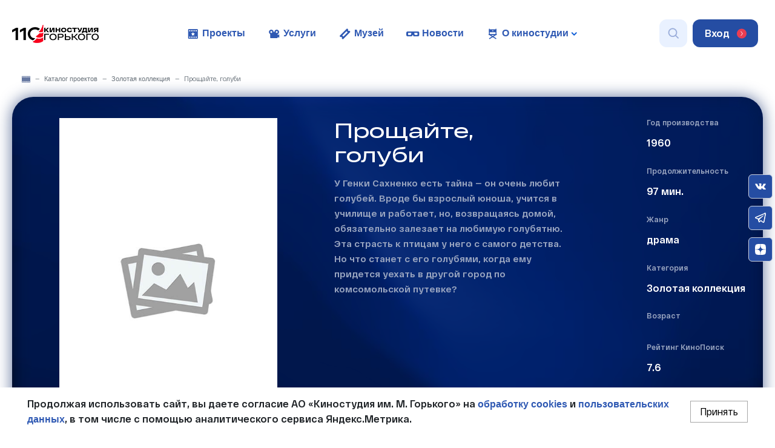

--- FILE ---
content_type: text/html; charset=UTF-8
request_url: https://gorkyfilm.ru/catalog/zolotaya-kollekcziya/proshhajte-golubi/
body_size: 50335
content:
<!DOCTYPE html>
<html lang="ru" xmlns="http://www.w3.org/1999/xhtml">

<head>
    <meta http-equiv="X-UA-Compatible" content="IE=Edge">
    <meta http-equiv="Content-Type" content="text/html; charset=UTF-8">
    <meta charset="UTF-8">
    <link rel="icon" type="image/x-icon" href="/favicon.ico">
    <link rel="icon" sizes="32x32" href="/_local/gorkyfilm/img/logo_32.png" />
    <link rel="icon" sizes="48x48" href="/_local/gorkyfilm/img/logo_48.png" />
    <link rel="icon" sizes="120x120" href="/_local/gorkyfilm/img/logo_120.png" />
    <title>Прощайте, голуби - Золотая коллекция - Проекты киностудии им. М. Горького</title>
    <meta name="description" content="Прощайте, голуби - Золотая коллекция - Проекты киностудии им. М. Горького">
    <meta name="keywords" content="Прощайте, голуби - Золотая коллекция - Проекты киностудии им. М. Горького">

    <!--meta name="viewport" content="height=device-height, width=device-width, initial-scale=1.0, minimum-scale=1.0, maximum-scale=5.0" -->
    <meta name="viewport" content="width=device-width, initial-scale=1, shrink-to-fit=no">
    <link rel="stylesheet" href="https://cdn.jsdelivr.net/npm/bootstrap@4.6.2/dist/css/bootstrap.min.css" integrity="sha384-xOolHFLEh07PJGoPkLv1IbcEPTNtaed2xpHsD9ESMhqIYd0nLMwNLD69Npy4HI+N" crossorigin="anonymous">
    <link rel="alternate" hreflang="ru" href="https://gorkyfilm.ru/catalog/zolotaya-kollekcziya/proshhajte-golubi/" />
<link rel="alternate" hreflang="en" href="https://gorkyfilm.ru/en/catalog/zolotaya-kollekcziya/proshhajte-golubi/" /><link rel="stylesheet" type="text/css" href="/templates/template1/style.css?1768222689" />
<link rel="stylesheet" type="text/css" href="/templates/template15/style.css?1674659703" />
<link rel="stylesheet" type="text/css" href="/_local/gorkyfilm/css/lightgallery.min.css?1663690312" />
    <link rel="preload" as="script" href="/_local/gorkyfilm/jquery/jquery-3.6.1.min.js" />
    <script src="/_local/gorkyfilm/jquery/jquery-3.6.1.min.js"></script>
    <script src="https://cdn.jsdelivr.net/npm/bootstrap@4.6.2/dist/js/bootstrap.bundle.min.js" integrity="sha384-Fy6S3B9q64WdZWQUiU+q4/2Lc9npb8tCaSX9FK7E8HnRr0Jz8D6OP9dO5Vg3Q9ct" crossorigin="anonymous"></script>
</head>

<body>
    

<header id="header">
	<div class="header_my">
		<nav class="navbar navbar-expand-xl navbar-light">
			<a class="navbar-brand" href="/">
				<img src="/_local/gorkyfilm/img/logo.webp" alt="Киностудия М.Горького" />
			</a>
			<div class="mob_but_wrapper ml-auto">
				<ul class="nav mob_but ml-auto pr-2  my-2 my-lg-0 navbar-nav-scroll" style="max-height: 100px;">
					<li class="nav__item_btn log_mob">
						<a href="/lc/"></a>
					</li>
					<li class="nav__item_btn nav__button_ligth mob_search">
						<form method="get" id="mobile_search_form" action="/catalog/search/">
							<input type="text" class="search_mobile" name="text" id="search_text" placeholder="Например, А зори здесь тихие...">
							<input type="submit" value="">
						</form>
						<a href="javascript:void(0);">
							<svg width="18" height="18" viewBox="0 0 18 18" fill="none" xmlns="http://www.w3.org/2000/svg" shape-rendering="auto" image-rendering="optimizeQuality"><path fill-rule="evenodd" clip-rule="evenodd" d="M13.7918 12.2303C16.0319 9.35331 15.8295 5.19107 13.1848 2.54632C10.321 -0.317523 5.67774 -0.317523 2.8139 2.54632C-0.0499468 5.41017 -0.0499468 10.0534 2.8139 12.9172C5.45865 15.562 9.62093 15.7643 12.4979 13.5242C12.5103 13.5383 12.5232 13.552 12.5366 13.5654L16.4257 17.4544C16.7837 17.8125 17.3641 17.8125 17.7221 17.4544C18.08 17.0965 18.08 16.5161 17.7221 16.1581L13.833 12.269C13.8195 12.2557 13.8058 12.2427 13.7918 12.2303ZM11.8884 3.84269C14.0363 5.99057 14.0363 9.47294 11.8884 11.6209C9.74056 13.7687 6.25814 13.7687 4.11026 11.6209C1.96237 9.47294 1.96237 5.99057 4.11026 3.84269C6.25814 1.6948 9.74056 1.6948 11.8884 3.84269Z" fill="#99ACDA"/></svg>
						</a>
					</li>
				</ul>
			</div>
			<button type="button" class="btn " data-toggle="modal" data-target="#exampleModalLong">
				<div class="button"></div>
			</button>
			<div class="collapse navbar-collapse" id="navbarScroll">
				<ul class="navbar-nav nav m-auto my-2 my-lg-0 navbar-nav-scroll" style="max-height: 220px;">


<li nav__item="nav__item" class="nav-item">
  <a class="nav-link" href="/projects/"><svg width="23" height="22" viewBox="0 0 23 22" fill="none" xmlns="http://www.w3.org/2000/svg" shape-rendering="auto" image-rendering="optimizeQuality"><path class="blue" d="M18.9171 18.9062H4.61023C4.1943 18.9062 3.85742 18.5694 3.85742 18.1534V3.84656C3.85742 3.43062 4.1943 3.09375 4.61023 3.09375H18.9171C19.333 3.09375 19.6699 3.43062 19.6699 3.84656V18.1534C19.6699 18.5694 19.333 18.9062 18.9171 18.9062Z" fill="#2F59B3"/><path d="M14.6301 10.3331C14.5992 10.2369 14.5167 10.1681 14.4204 10.1544L12.7498 9.91031L12.0039 8.39438C11.9523 8.305 11.8629 8.25 11.7632 8.25C11.6636 8.25 11.5742 8.305 11.5295 8.39438L10.7836 9.91031L9.11294 10.1544C9.01325 10.1681 8.93075 10.2369 8.90325 10.3331C8.87231 10.4294 8.89981 10.5325 8.96856 10.6013L10.1786 11.7803L9.89325 13.4441C9.87606 13.5438 9.91731 13.64 9.99637 13.6984C10.0411 13.7328 10.0961 13.75 10.1511 13.75C10.1923 13.75 10.2336 13.7397 10.2714 13.7191L11.7632 12.9353L13.2586 13.7225C13.2964 13.7431 13.3376 13.7534 13.3823 13.7534C13.5267 13.7534 13.6436 13.6366 13.6436 13.4922C13.6436 13.4716 13.6401 13.4509 13.6367 13.4338L13.3548 11.7837L14.5648 10.6047C14.6336 10.5291 14.6576 10.4259 14.6301 10.3331Z" fill="white"/><path d="M7.37398 6.74438H5.71023C5.63461 6.74438 5.57617 6.6825 5.57617 6.61031V4.94656C5.57617 4.87094 5.63805 4.8125 5.71023 4.8125H7.37398C7.44961 4.8125 7.50805 4.87438 7.50805 4.94656V6.61031C7.50805 6.68594 7.44961 6.74438 7.37398 6.74438Z" fill="white"/><path d="M10.8564 6.74438H9.19266C9.11703 6.74438 9.05859 6.6825 9.05859 6.61031V4.94656C9.05859 4.87094 9.12047 4.8125 9.19266 4.8125H10.8564C10.932 4.8125 10.9905 4.87438 10.9905 4.94656V6.61031C10.9905 6.68594 10.9286 6.74438 10.8564 6.74438Z" fill="white"/><path d="M14.3349 6.74438H12.6712C12.5955 6.74438 12.5371 6.6825 12.5371 6.61031V4.94656C12.5371 4.87094 12.599 4.8125 12.6712 4.8125H14.3349C14.4105 4.8125 14.469 4.87438 14.469 4.94656V6.61031C14.4724 6.68594 14.4105 6.74438 14.3349 6.74438Z" fill="white"/><path d="M17.8173 6.74438H16.1536C16.078 6.74438 16.0195 6.6825 16.0195 6.61031V4.94656C16.0195 4.87094 16.0814 4.8125 16.1536 4.8125H17.8173C17.893 4.8125 17.9514 4.87438 17.9514 4.94656V6.61031C17.9514 6.68594 17.8895 6.74438 17.8173 6.74438Z" fill="white"/><path d="M7.37398 17.4006H5.71023C5.63461 17.4006 5.57617 17.3387 5.57617 17.2666V15.6028C5.57617 15.5272 5.63805 15.4688 5.71023 15.4688H7.37398C7.44961 15.4688 7.50805 15.5306 7.50805 15.6028V17.2666C7.50805 17.3422 7.44961 17.4006 7.37398 17.4006Z" fill="white"/><path d="M10.8564 17.4006H9.19266C9.11703 17.4006 9.05859 17.3387 9.05859 17.2666V15.6028C9.05859 15.5272 9.12047 15.4688 9.19266 15.4688H10.8564C10.932 15.4688 10.9905 15.5306 10.9905 15.6028V17.2666C10.9905 17.3422 10.9286 17.4006 10.8564 17.4006Z" fill="white"/><path d="M14.3349 17.4006H12.6712C12.5955 17.4006 12.5371 17.3387 12.5371 17.2666V15.6028C12.5371 15.5272 12.599 15.4688 12.6712 15.4688H14.3349C14.4105 15.4688 14.469 15.5306 14.469 15.6028V17.2666C14.4724 17.3422 14.4105 17.4006 14.3349 17.4006Z" fill="white"/><path d="M17.8173 17.4006H16.1536C16.078 17.4006 16.0195 17.3387 16.0195 17.2666V15.6028C16.0195 15.5272 16.0814 15.4688 16.1536 15.4688H17.8173C17.893 15.4688 17.9514 15.5306 17.9514 15.6028V17.2666C17.9514 17.3422 17.8895 17.4006 17.8173 17.4006Z" fill="white"/></svg> Проекты</a>
</li>
<li nav__item="nav__item" class="nav-item">
  <a class="nav-link" href="https://services.gorkyfilm.ru/"><svg width="23" height="22" viewBox="0 0 23 22" fill="none" xmlns="http://www.w3.org/2000/svg" shape-rendering="auto" image-rendering="optimizeQuality"><path class="blue" d="M16.0613 11.7807C18.2179 11.7807 19.9663 10.0324 19.9663 7.8757C19.9663 5.71903 18.2179 3.9707 16.0613 3.9707C13.9046 3.9707 12.1562 5.71903 12.1562 7.8757C12.1562 10.0324 13.9046 11.7807 16.0613 11.7807Z" fill="#2F59B3"/><path class="blue" d="M20.1718 11.8566L18.4874 12.5304C18.4702 12.5372 18.4565 12.551 18.4462 12.5647H17.4287V8.64598C17.4287 8.21973 17.0849 7.87598 16.6587 7.87598H6.08836C5.66211 7.87598 5.31836 8.21973 5.31836 8.64598V17.2604C5.31836 17.6866 5.66211 18.0304 6.08836 18.0304H16.6552C17.0815 18.0304 17.4252 17.6866 17.4252 17.2604V16.4697H18.4427C18.4565 16.4835 18.4668 16.4972 18.484 16.5041L20.1684 17.1779C20.2577 17.2122 20.354 17.1469 20.354 17.0541V11.9804C20.3574 11.8841 20.2612 11.8188 20.1718 11.8566Z" fill="#2F59B3"/><path class="blue" d="M7.07492 11.7807C9.23159 11.7807 10.9799 10.0324 10.9799 7.8757C10.9799 5.71903 9.23159 3.9707 7.07492 3.9707C4.91825 3.9707 3.16992 5.71903 3.16992 7.8757C3.16992 10.0324 4.91825 11.7807 7.07492 11.7807Z" fill="#2F59B3"/><path d="M7.07578 9.43965C7.93959 9.43965 8.63984 8.73939 8.63984 7.87559C8.63984 7.01178 7.93959 6.31152 7.07578 6.31152C6.21197 6.31152 5.51172 7.01178 5.51172 7.87559C5.51172 8.73939 6.21197 9.43965 7.07578 9.43965Z" fill="white"/><path d="M16.0602 9.43965C16.924 9.43965 17.6242 8.73939 17.6242 7.87559C17.6242 7.01178 16.924 6.31152 16.0602 6.31152C15.1963 6.31152 14.4961 7.01178 14.4961 7.87559C14.4961 8.73939 15.1963 9.43965 16.0602 9.43965Z" fill="white"/></svg> Услуги</a>
</li>
<li nav__item="nav__item" class="nav-item">
  <a class="nav-link" href="/events/"><svg width="23" height="22" viewBox="0 0 23 22" fill="none" xmlns="http://www.w3.org/2000/svg" shape-rendering="auto" image-rendering="optimizeQuality"><path class="blue" d="M17.1105 5.65295C16.6244 5.16681 16.5782 4.40601 16.9744 3.86883C17.0498 3.76917 17.0352 3.63305 16.9477 3.54555L15.9365 2.53439C15.5792 2.17708 15.0007 2.17708 14.6434 2.53439L3.29697 13.8808C2.93723 14.2357 2.93723 14.8142 3.29454 15.1715L4.3057 16.1827C4.3932 16.2702 4.53175 16.2823 4.62898 16.2094C5.16859 15.8156 5.92939 15.8618 6.41553 16.3479C6.90166 16.8341 6.94785 17.5949 6.55165 18.1321C6.48116 18.2317 6.49331 18.3703 6.58081 18.4578L7.59198 19.4689C7.94929 19.8262 8.52779 19.8262 8.8851 19.4689L20.2315 8.12252C20.5888 7.76521 20.5888 7.18671 20.2315 6.8294L19.2203 5.81823C19.1328 5.73073 18.9943 5.71858 18.8971 5.7915C18.3575 6.18527 17.5967 6.13908 17.1105 5.65295Z" fill="#2F59B3"/><path d="M15.9603 8.61979L9.38263 15.1974C9.22154 15.3585 8.98643 15.3829 8.85565 15.2521L7.51152 13.908C7.38074 13.7772 7.40515 13.5421 7.56624 13.381L14.2378 6.70943C14.3452 6.60204 14.5074 6.58521 14.5946 6.67239L16.015 8.09281C16.1458 8.22359 16.1213 8.4587 15.9603 8.61979Z" fill="white"/></svg> Музей</a>
</li>
<li nav__item="nav__item" class="nav-item">
  <a class="nav-link" href="/news/"><svg width="23" height="22" viewBox="0 0 23 22" fill="none" xmlns="http://www.w3.org/2000/svg" shape-rendering="auto" image-rendering="optimizeQuality"><g clip-path="url(#clip0_1083_927)"><path class="blue" d="M20.3928 7H13.0688H10.4608H3.13683C1.98483 7 1.04883 7.936 1.04883 9.088V12.912C1.04883 14.064 1.98483 15 3.13683 15H9.15283C10.0808 15 10.8968 14.388 11.1568 13.5L11.2808 13.072C11.4208 12.592 12.1048 12.592 12.2448 13.072L12.5048 13.952C12.6888 14.572 13.2568 14.996 13.9008 14.996H20.3888C21.5408 14.996 22.4768 14.06 22.4768 12.908V9.084C22.4808 7.936 21.5448 7 20.3928 7ZM8.29683 12.632H4.35283C4.11283 12.632 3.92083 12.44 3.92083 12.2V9.8C3.92083 9.56 4.11283 9.368 4.35283 9.368H9.00483C9.29283 9.368 9.50083 9.644 9.42083 9.924L8.71283 12.324C8.65683 12.508 8.48883 12.632 8.29683 12.632ZM19.6088 12.2C19.6088 12.44 19.4168 12.632 19.1768 12.632H15.1768C15.0208 12.632 14.8808 12.528 14.8368 12.376L14.1128 9.92C14.0328 9.644 14.2408 9.364 14.5288 9.364H19.1768C19.4168 9.364 19.6088 9.556 19.6088 9.796" fill="#2F59B3"/></g><defs><clipPath id="clip0_1083_927"><rect width="22" height="22" fill="white" transform="translate(0.763672)"/></clipPath></defs></svg> Новости</a>
</li>
<li nav__item="nav__item" class="dropdown">
  <a class="nav-link" href="/about/" role="button" aria-expanded="false"><svg width="23" height="22" viewBox="0 0 23 22" fill="none" xmlns="http://www.w3.org/2000/svg" shape-rendering="auto" image-rendering="optimizeQuality"><path class="blue" d="M6.6968 13.083H6.52492C6.00242 13.083 5.57617 12.6602 5.57617 12.1343V2.85301C5.57617 2.61582 5.76867 2.42676 6.00242 2.42676H6.69336C6.93055 2.42676 7.11961 2.61926 7.11961 2.85301V12.6533C7.12305 12.8939 6.93055 13.083 6.6968 13.083Z" fill="#2F59B3"/><path class="blue" d="M16.9509 13.083H16.779C16.5727 13.083 16.4043 12.9146 16.4043 12.7083V2.80145C16.4043 2.5952 16.5727 2.42676 16.779 2.42676H17.5765C17.7827 2.42676 17.9512 2.5952 17.9512 2.80145V12.0827C17.9512 12.6361 17.5043 13.083 16.9509 13.083Z" fill="#2F59B3"/><path class="blue" d="M5.06055 12.6464V11.8043C5.06055 11.5602 5.25648 11.3643 5.50055 11.3643H18.0302C18.2743 11.3643 18.4702 11.5602 18.4702 11.8043V12.6464C18.4702 12.8905 18.2743 13.0864 18.0302 13.0864H5.50055C5.25648 13.083 5.06055 12.8871 5.06055 12.6464Z" fill="#2F59B3"/><path class="blue" d="M5.59062 11.9759L5.95155 11.3984C6.08905 11.1784 6.3778 11.1131 6.5978 11.2506L17.5978 18.1325C17.8178 18.27 17.8831 18.5587 17.7456 18.7787L17.3847 19.3562C17.2472 19.5763 16.9584 19.6416 16.7384 19.5041L5.73843 12.6222C5.52187 12.4812 5.45312 12.1925 5.59062 11.9759Z" fill="#2F59B3"/><path class="blue" d="M17.9545 11.976L17.5867 11.3916C17.4492 11.1716 17.1604 11.1063 16.9404 11.2438L5.94043 18.1257C5.72043 18.2632 5.65512 18.5519 5.79262 18.7719L6.16043 19.3563C6.29793 19.5763 6.58668 19.6416 6.80668 19.5041L17.8067 12.6222C18.0267 12.4813 18.092 12.1925 17.9545 11.976Z" fill="#2F59B3"/><path class="blue" d="M5.74805 3.45898V8.27148H17.7793V3.45898L5.74805 3.45898Z" fill="#2F59B3"/><path d="M13.0495 5.55488C13.0392 5.51707 13.0048 5.48957 12.967 5.48613L12.3173 5.39332L12.0251 4.80551C12.0079 4.77113 11.9735 4.74707 11.9323 4.74707C11.8945 4.74707 11.8567 4.7677 11.8395 4.80551L11.5473 5.39332L10.8976 5.48613C10.8598 5.49301 10.8288 5.51707 10.8151 5.55488C10.8048 5.5927 10.8117 5.63051 10.8392 5.65801L11.3101 6.1152L11.2001 6.76145C11.1932 6.79926 11.2104 6.83707 11.2413 6.86113C11.2585 6.87488 11.2792 6.88176 11.2998 6.88176C11.317 6.88176 11.3307 6.87832 11.3479 6.87145L11.9288 6.56551L12.5098 6.87145C12.5235 6.87832 12.5407 6.88176 12.5579 6.88176C12.6129 6.88176 12.661 6.83707 12.661 6.77863C12.661 6.77176 12.661 6.76488 12.6576 6.75457L12.5476 6.11176L13.0185 5.65457C13.0529 5.63051 13.0632 5.58926 13.0495 5.55488Z" fill="white"/></svg> О киностудии <svg xmlns="http://www.w3.org/2000/svg" class="arr_down" width="10" height="6" viewBox="0 0 10 6" fill="none" shape-rendering="auto" image-rendering="optimizeQuality"><path class="blue" d="M8.11327 0.549376C8.49027 0.172374 9.10383 0.172374 9.48083 0.549376C9.85783 0.926378 9.85783 1.53993 9.48083 1.91693L5.94736 5.4504C5.57036 5.8274 4.9568 5.8274 4.5798 5.4504L1.04633 1.91693C0.66933 1.53993 0.66933 0.926378 1.04633 0.549376C1.42333 0.172374 2.03689 0.172374 2.41389 0.549376L5.26358 3.39907L8.11327 0.549376Z" fill="#115FD6"></path></svg></a>
  <ul class="dropdown-menu">
    <li>
      <a class="dropdown-item" href="/about/movies-for-kids/">Детское кино</a>
    </li>
    <li>
      <a class="dropdown-item" href="/about/gv/">80 Победа!</a>
    </li>
    <li>
      <a class="dropdown-item" href="/about/vacancies/">Вакансии</a>
    </li>
    <li>
      <a class="dropdown-item" href="/about/history/">История по годам</a>
    </li>
    <li>
      <a class="dropdown-item" href="/about/contacts/">Контакты</a>
    </li>
    <li>
      <a class="dropdown-item" href="https://110years.gorkyfilm.ru/">110 лет киностудии</a>
    </li>
  </ul>
</li>
				</ul>
			</div>
			<ul class="nav main_but ml-auto pr-2  my-2 my-lg-0 navbar-nav-scroll" style="max-height: 100px;">
			    <!--
				<li class="nav__item_btn">
					<a href="/services/favorites/" class="nav__button_ligth">
						<svg width="18" height="17" viewBox="0 0 18 17" fill="none" xmlns="http://www.w3.org/2000/svg" shape-rendering="auto" image-rendering="optimizeQuality"><path d="M17.9599 6.52631C17.8636 6.24649 17.6075 6.04255 17.2993 6.0003L12.0717 5.28298L9.73379 0.808775C9.59593 0.544971 9.31142 0.37793 8.99997 0.37793C8.68846 0.37793 8.40396 0.544971 8.26615 0.808775L5.92841 5.28293L0.700674 6.00025C0.392438 6.04255 0.136302 6.24649 0.040067 6.52626C-0.0561681 6.80609 0.0240824 7.11323 0.247158 7.31855L4.02995 10.8007L3.13661 15.7184C3.08397 16.0084 3.21015 16.3014 3.46214 16.4744C3.60469 16.5722 3.77354 16.622 3.94321 16.622C4.07343 16.622 4.2042 16.5927 4.32395 16.5332L8.99991 14.2116L13.6758 16.5332C13.7963 16.593 13.9282 16.6215 14.0589 16.622C14.5103 16.6213 14.876 16.2756 14.876 15.8491C14.876 15.7897 14.8689 15.7319 14.8555 15.6764L13.9699 10.8007L17.7527 7.31855C17.9759 7.11323 18.0561 6.80609 17.9599 6.52631Z" fill="#99ACDA"/></svg>
					</a>
				</li>
				-->
				<!--
				

<li class="nav__item_btn dropdown lang">
  <a href="javascript:void(0);" data-toggle="dropdown" aria-expanded="false" class="nav__button_grey lang_toggle">ru</a>
  <ul class="dropdown-menu lang" id="languages">
    <li>
      <a class="dropdown-item lang_switch" href="javascript:void(0);" data-flag="ru" data-status="on" data-value="ru">ru</a>
    </li>
    <li>
      <a class="dropdown-item lang_switch" href="javascript:void(0);" data-flag="en" data-value="en" data-status="off">en</a>
    </li>
  </ul>
</li>
				-->
				<li class="nav__item_btn search_panel">
					<form method="get" id="search_form" action="/catalog/search/">
						<input type="text" class="search" name="text" id="search_text" placeholder="Например, А зори здесь тихие..." />
						<input type="submit" value="" />
					</form>
					<a href="javascript:void(0);" class="nav__button_ligth">
						<img class="search_btn" src="/_local/gorkyfilm/img/find.png" alt="find"/>
					</a>
				</li>
				<li class="nav__item_btn">
					<a href="/lc/" class="nav__button_blue">
						Вход<img src="/_local/gorkyfilm/img/login.png" alt="Вход">
					</a>
				</li>
			</ul>
		</nav>
	</div>
	<!-- ~~~ Mobile header -->
	<div class="modal fade " id="exampleModalLong" tabindex="-1" role="dialog" aria-labelledby="exampleModalLongTitle" aria-hidden="true">
		<div class="modal-dialog modal-dialog-scrollable" role="document">
			<div class="modal-content">
				<div class="modal-header">
					<a class="navbar-brand" href="/"><img src="/_local/gorkyfilm/img/logo.webp" alt="Киностудия М.Горького"/></a>
					<button type="button" class="close" data-dismiss="modal" aria-label="Close">
						<span aria-hidden="true">&times;</span>
					</button>
				</div>
				<div class="modal-body">
					<nav class="navbar navbar-expand-xl navbar-light">       
						<div class="mob_but_wrapper mr-auto">
							<ul class="navbar-nav nav m-auto my-2 my-lg-0">
								

<li nav__item="nav__item" class="nav-item">
  <a class="nav-link" href="/projects/"><svg width="23" height="22" viewBox="0 0 23 22" fill="none" xmlns="http://www.w3.org/2000/svg" shape-rendering="auto" image-rendering="optimizeQuality"><path class="blue" d="M18.9171 18.9062H4.61023C4.1943 18.9062 3.85742 18.5694 3.85742 18.1534V3.84656C3.85742 3.43062 4.1943 3.09375 4.61023 3.09375H18.9171C19.333 3.09375 19.6699 3.43062 19.6699 3.84656V18.1534C19.6699 18.5694 19.333 18.9062 18.9171 18.9062Z" fill="#2F59B3"/><path d="M14.6301 10.3331C14.5992 10.2369 14.5167 10.1681 14.4204 10.1544L12.7498 9.91031L12.0039 8.39438C11.9523 8.305 11.8629 8.25 11.7632 8.25C11.6636 8.25 11.5742 8.305 11.5295 8.39438L10.7836 9.91031L9.11294 10.1544C9.01325 10.1681 8.93075 10.2369 8.90325 10.3331C8.87231 10.4294 8.89981 10.5325 8.96856 10.6013L10.1786 11.7803L9.89325 13.4441C9.87606 13.5438 9.91731 13.64 9.99637 13.6984C10.0411 13.7328 10.0961 13.75 10.1511 13.75C10.1923 13.75 10.2336 13.7397 10.2714 13.7191L11.7632 12.9353L13.2586 13.7225C13.2964 13.7431 13.3376 13.7534 13.3823 13.7534C13.5267 13.7534 13.6436 13.6366 13.6436 13.4922C13.6436 13.4716 13.6401 13.4509 13.6367 13.4338L13.3548 11.7837L14.5648 10.6047C14.6336 10.5291 14.6576 10.4259 14.6301 10.3331Z" fill="white"/><path d="M7.37398 6.74438H5.71023C5.63461 6.74438 5.57617 6.6825 5.57617 6.61031V4.94656C5.57617 4.87094 5.63805 4.8125 5.71023 4.8125H7.37398C7.44961 4.8125 7.50805 4.87438 7.50805 4.94656V6.61031C7.50805 6.68594 7.44961 6.74438 7.37398 6.74438Z" fill="white"/><path d="M10.8564 6.74438H9.19266C9.11703 6.74438 9.05859 6.6825 9.05859 6.61031V4.94656C9.05859 4.87094 9.12047 4.8125 9.19266 4.8125H10.8564C10.932 4.8125 10.9905 4.87438 10.9905 4.94656V6.61031C10.9905 6.68594 10.9286 6.74438 10.8564 6.74438Z" fill="white"/><path d="M14.3349 6.74438H12.6712C12.5955 6.74438 12.5371 6.6825 12.5371 6.61031V4.94656C12.5371 4.87094 12.599 4.8125 12.6712 4.8125H14.3349C14.4105 4.8125 14.469 4.87438 14.469 4.94656V6.61031C14.4724 6.68594 14.4105 6.74438 14.3349 6.74438Z" fill="white"/><path d="M17.8173 6.74438H16.1536C16.078 6.74438 16.0195 6.6825 16.0195 6.61031V4.94656C16.0195 4.87094 16.0814 4.8125 16.1536 4.8125H17.8173C17.893 4.8125 17.9514 4.87438 17.9514 4.94656V6.61031C17.9514 6.68594 17.8895 6.74438 17.8173 6.74438Z" fill="white"/><path d="M7.37398 17.4006H5.71023C5.63461 17.4006 5.57617 17.3387 5.57617 17.2666V15.6028C5.57617 15.5272 5.63805 15.4688 5.71023 15.4688H7.37398C7.44961 15.4688 7.50805 15.5306 7.50805 15.6028V17.2666C7.50805 17.3422 7.44961 17.4006 7.37398 17.4006Z" fill="white"/><path d="M10.8564 17.4006H9.19266C9.11703 17.4006 9.05859 17.3387 9.05859 17.2666V15.6028C9.05859 15.5272 9.12047 15.4688 9.19266 15.4688H10.8564C10.932 15.4688 10.9905 15.5306 10.9905 15.6028V17.2666C10.9905 17.3422 10.9286 17.4006 10.8564 17.4006Z" fill="white"/><path d="M14.3349 17.4006H12.6712C12.5955 17.4006 12.5371 17.3387 12.5371 17.2666V15.6028C12.5371 15.5272 12.599 15.4688 12.6712 15.4688H14.3349C14.4105 15.4688 14.469 15.5306 14.469 15.6028V17.2666C14.4724 17.3422 14.4105 17.4006 14.3349 17.4006Z" fill="white"/><path d="M17.8173 17.4006H16.1536C16.078 17.4006 16.0195 17.3387 16.0195 17.2666V15.6028C16.0195 15.5272 16.0814 15.4688 16.1536 15.4688H17.8173C17.893 15.4688 17.9514 15.5306 17.9514 15.6028V17.2666C17.9514 17.3422 17.8895 17.4006 17.8173 17.4006Z" fill="white"/></svg> Проекты</a>
</li>
<li nav__item="nav__item" class="nav-item">
  <a class="nav-link" href="https://services.gorkyfilm.ru/"><svg width="23" height="22" viewBox="0 0 23 22" fill="none" xmlns="http://www.w3.org/2000/svg" shape-rendering="auto" image-rendering="optimizeQuality"><path class="blue" d="M16.0613 11.7807C18.2179 11.7807 19.9663 10.0324 19.9663 7.8757C19.9663 5.71903 18.2179 3.9707 16.0613 3.9707C13.9046 3.9707 12.1562 5.71903 12.1562 7.8757C12.1562 10.0324 13.9046 11.7807 16.0613 11.7807Z" fill="#2F59B3"/><path class="blue" d="M20.1718 11.8566L18.4874 12.5304C18.4702 12.5372 18.4565 12.551 18.4462 12.5647H17.4287V8.64598C17.4287 8.21973 17.0849 7.87598 16.6587 7.87598H6.08836C5.66211 7.87598 5.31836 8.21973 5.31836 8.64598V17.2604C5.31836 17.6866 5.66211 18.0304 6.08836 18.0304H16.6552C17.0815 18.0304 17.4252 17.6866 17.4252 17.2604V16.4697H18.4427C18.4565 16.4835 18.4668 16.4972 18.484 16.5041L20.1684 17.1779C20.2577 17.2122 20.354 17.1469 20.354 17.0541V11.9804C20.3574 11.8841 20.2612 11.8188 20.1718 11.8566Z" fill="#2F59B3"/><path class="blue" d="M7.07492 11.7807C9.23159 11.7807 10.9799 10.0324 10.9799 7.8757C10.9799 5.71903 9.23159 3.9707 7.07492 3.9707C4.91825 3.9707 3.16992 5.71903 3.16992 7.8757C3.16992 10.0324 4.91825 11.7807 7.07492 11.7807Z" fill="#2F59B3"/><path d="M7.07578 9.43965C7.93959 9.43965 8.63984 8.73939 8.63984 7.87559C8.63984 7.01178 7.93959 6.31152 7.07578 6.31152C6.21197 6.31152 5.51172 7.01178 5.51172 7.87559C5.51172 8.73939 6.21197 9.43965 7.07578 9.43965Z" fill="white"/><path d="M16.0602 9.43965C16.924 9.43965 17.6242 8.73939 17.6242 7.87559C17.6242 7.01178 16.924 6.31152 16.0602 6.31152C15.1963 6.31152 14.4961 7.01178 14.4961 7.87559C14.4961 8.73939 15.1963 9.43965 16.0602 9.43965Z" fill="white"/></svg> Услуги</a>
</li>
<li nav__item="nav__item" class="nav-item">
  <a class="nav-link" href="/events/"><svg width="23" height="22" viewBox="0 0 23 22" fill="none" xmlns="http://www.w3.org/2000/svg" shape-rendering="auto" image-rendering="optimizeQuality"><path class="blue" d="M17.1105 5.65295C16.6244 5.16681 16.5782 4.40601 16.9744 3.86883C17.0498 3.76917 17.0352 3.63305 16.9477 3.54555L15.9365 2.53439C15.5792 2.17708 15.0007 2.17708 14.6434 2.53439L3.29697 13.8808C2.93723 14.2357 2.93723 14.8142 3.29454 15.1715L4.3057 16.1827C4.3932 16.2702 4.53175 16.2823 4.62898 16.2094C5.16859 15.8156 5.92939 15.8618 6.41553 16.3479C6.90166 16.8341 6.94785 17.5949 6.55165 18.1321C6.48116 18.2317 6.49331 18.3703 6.58081 18.4578L7.59198 19.4689C7.94929 19.8262 8.52779 19.8262 8.8851 19.4689L20.2315 8.12252C20.5888 7.76521 20.5888 7.18671 20.2315 6.8294L19.2203 5.81823C19.1328 5.73073 18.9943 5.71858 18.8971 5.7915C18.3575 6.18527 17.5967 6.13908 17.1105 5.65295Z" fill="#2F59B3"/><path d="M15.9603 8.61979L9.38263 15.1974C9.22154 15.3585 8.98643 15.3829 8.85565 15.2521L7.51152 13.908C7.38074 13.7772 7.40515 13.5421 7.56624 13.381L14.2378 6.70943C14.3452 6.60204 14.5074 6.58521 14.5946 6.67239L16.015 8.09281C16.1458 8.22359 16.1213 8.4587 15.9603 8.61979Z" fill="white"/></svg> Музей</a>
</li>
<li nav__item="nav__item" class="nav-item">
  <a class="nav-link" href="/news/"><svg width="23" height="22" viewBox="0 0 23 22" fill="none" xmlns="http://www.w3.org/2000/svg" shape-rendering="auto" image-rendering="optimizeQuality"><g clip-path="url(#clip0_1083_927)"><path class="blue" d="M20.3928 7H13.0688H10.4608H3.13683C1.98483 7 1.04883 7.936 1.04883 9.088V12.912C1.04883 14.064 1.98483 15 3.13683 15H9.15283C10.0808 15 10.8968 14.388 11.1568 13.5L11.2808 13.072C11.4208 12.592 12.1048 12.592 12.2448 13.072L12.5048 13.952C12.6888 14.572 13.2568 14.996 13.9008 14.996H20.3888C21.5408 14.996 22.4768 14.06 22.4768 12.908V9.084C22.4808 7.936 21.5448 7 20.3928 7ZM8.29683 12.632H4.35283C4.11283 12.632 3.92083 12.44 3.92083 12.2V9.8C3.92083 9.56 4.11283 9.368 4.35283 9.368H9.00483C9.29283 9.368 9.50083 9.644 9.42083 9.924L8.71283 12.324C8.65683 12.508 8.48883 12.632 8.29683 12.632ZM19.6088 12.2C19.6088 12.44 19.4168 12.632 19.1768 12.632H15.1768C15.0208 12.632 14.8808 12.528 14.8368 12.376L14.1128 9.92C14.0328 9.644 14.2408 9.364 14.5288 9.364H19.1768C19.4168 9.364 19.6088 9.556 19.6088 9.796" fill="#2F59B3"/></g><defs><clipPath id="clip0_1083_927"><rect width="22" height="22" fill="white" transform="translate(0.763672)"/></clipPath></defs></svg> Новости</a>
</li>
<li nav__item="nav__item" class="dropdown">
  <a class="nav-link" href="/about/" role="button" aria-expanded="false"><svg width="23" height="22" viewBox="0 0 23 22" fill="none" xmlns="http://www.w3.org/2000/svg" shape-rendering="auto" image-rendering="optimizeQuality"><path class="blue" d="M6.6968 13.083H6.52492C6.00242 13.083 5.57617 12.6602 5.57617 12.1343V2.85301C5.57617 2.61582 5.76867 2.42676 6.00242 2.42676H6.69336C6.93055 2.42676 7.11961 2.61926 7.11961 2.85301V12.6533C7.12305 12.8939 6.93055 13.083 6.6968 13.083Z" fill="#2F59B3"/><path class="blue" d="M16.9509 13.083H16.779C16.5727 13.083 16.4043 12.9146 16.4043 12.7083V2.80145C16.4043 2.5952 16.5727 2.42676 16.779 2.42676H17.5765C17.7827 2.42676 17.9512 2.5952 17.9512 2.80145V12.0827C17.9512 12.6361 17.5043 13.083 16.9509 13.083Z" fill="#2F59B3"/><path class="blue" d="M5.06055 12.6464V11.8043C5.06055 11.5602 5.25648 11.3643 5.50055 11.3643H18.0302C18.2743 11.3643 18.4702 11.5602 18.4702 11.8043V12.6464C18.4702 12.8905 18.2743 13.0864 18.0302 13.0864H5.50055C5.25648 13.083 5.06055 12.8871 5.06055 12.6464Z" fill="#2F59B3"/><path class="blue" d="M5.59062 11.9759L5.95155 11.3984C6.08905 11.1784 6.3778 11.1131 6.5978 11.2506L17.5978 18.1325C17.8178 18.27 17.8831 18.5587 17.7456 18.7787L17.3847 19.3562C17.2472 19.5763 16.9584 19.6416 16.7384 19.5041L5.73843 12.6222C5.52187 12.4812 5.45312 12.1925 5.59062 11.9759Z" fill="#2F59B3"/><path class="blue" d="M17.9545 11.976L17.5867 11.3916C17.4492 11.1716 17.1604 11.1063 16.9404 11.2438L5.94043 18.1257C5.72043 18.2632 5.65512 18.5519 5.79262 18.7719L6.16043 19.3563C6.29793 19.5763 6.58668 19.6416 6.80668 19.5041L17.8067 12.6222C18.0267 12.4813 18.092 12.1925 17.9545 11.976Z" fill="#2F59B3"/><path class="blue" d="M5.74805 3.45898V8.27148H17.7793V3.45898L5.74805 3.45898Z" fill="#2F59B3"/><path d="M13.0495 5.55488C13.0392 5.51707 13.0048 5.48957 12.967 5.48613L12.3173 5.39332L12.0251 4.80551C12.0079 4.77113 11.9735 4.74707 11.9323 4.74707C11.8945 4.74707 11.8567 4.7677 11.8395 4.80551L11.5473 5.39332L10.8976 5.48613C10.8598 5.49301 10.8288 5.51707 10.8151 5.55488C10.8048 5.5927 10.8117 5.63051 10.8392 5.65801L11.3101 6.1152L11.2001 6.76145C11.1932 6.79926 11.2104 6.83707 11.2413 6.86113C11.2585 6.87488 11.2792 6.88176 11.2998 6.88176C11.317 6.88176 11.3307 6.87832 11.3479 6.87145L11.9288 6.56551L12.5098 6.87145C12.5235 6.87832 12.5407 6.88176 12.5579 6.88176C12.6129 6.88176 12.661 6.83707 12.661 6.77863C12.661 6.77176 12.661 6.76488 12.6576 6.75457L12.5476 6.11176L13.0185 5.65457C13.0529 5.63051 13.0632 5.58926 13.0495 5.55488Z" fill="white"/></svg> О киностудии <svg xmlns="http://www.w3.org/2000/svg" class="arr_down" width="10" height="6" viewBox="0 0 10 6" fill="none" shape-rendering="auto" image-rendering="optimizeQuality"><path class="blue" d="M8.11327 0.549376C8.49027 0.172374 9.10383 0.172374 9.48083 0.549376C9.85783 0.926378 9.85783 1.53993 9.48083 1.91693L5.94736 5.4504C5.57036 5.8274 4.9568 5.8274 4.5798 5.4504L1.04633 1.91693C0.66933 1.53993 0.66933 0.926378 1.04633 0.549376C1.42333 0.172374 2.03689 0.172374 2.41389 0.549376L5.26358 3.39907L8.11327 0.549376Z" fill="#115FD6"></path></svg></a>
  <ul class="dropdown-menu">
    <li>
      <a class="dropdown-item" href="/about/movies-for-kids/">Детское кино</a>
    </li>
    <li>
      <a class="dropdown-item" href="/about/gv/">80 Победа!</a>
    </li>
    <li>
      <a class="dropdown-item" href="/about/vacancies/">Вакансии</a>
    </li>
    <li>
      <a class="dropdown-item" href="/about/history/">История по годам</a>
    </li>
    <li>
      <a class="dropdown-item" href="/about/contacts/">Контакты</a>
    </li>
    <li>
      <a class="dropdown-item" href="https://110years.gorkyfilm.ru/">110 лет киностудии</a>
    </li>
  </ul>
</li>
							</ul>
						</div>
					</nav>
					<div class="panel_two">
					    <!--
						<a href="/services/favorites/" class="nav__button_ligth">
							<img src="/_local/gorkyfilm/img/star.png" alt="" />
						</a>
						-->
						<!--<li class="nav__item_btn dropdown lang">
						

<li class="nav__item_btn dropdown lang">
  <a href="javascript:void(0);" data-toggle="dropdown" aria-expanded="false" class="nav__button_grey lang_toggle">ru</a>
  <ul class="dropdown-menu lang" id="languages">
    <li>
      <a class="dropdown-item lang_switch" href="javascript:void(0);" data-flag="ru" data-status="on" data-value="ru">ru</a>
    </li>
    <li>
      <a class="dropdown-item lang_switch" href="javascript:void(0);" data-flag="en" data-value="en" data-status="off">en</a>
    </li>
  </ul>
</li>
						</li>-->
						<li class="nav__item_btn">
							<a href="/lc/" class="nav__button_blue">
								Вход								<img src="/_local/gorkyfilm/img/login.png" alt="Вход" />
							</a>
						</li>
					</div>
				</div>
			</div>
		</div>
	</div>
</header>

<div class="container">
  <nav aria-label="breadcrumb">
    <ol class="breadcrumb">
      <li class="breadcrumb-item">
        <a href="/">
          <img src="/_local/gorkyfilm/img/bread-home.png" alt="home" />
        </a>
      </li>
      <li class="breadcrumb-item">
        <a href="/catalog/">Каталог проектов</a>
      </li>
      <li class="breadcrumb-item">
        <a href="/catalog/zolotaya-kollekcziya/">Золотая коллекция</a>
      </li>
      <li class="breadcrumb-item active" aria-current="page">Прощайте, голуби</li>
    </ol>
  </nav>
</div>


<main>
  <div class="container project_container">
    <div class="movie_promo_mobile" style="--varBgColor: #254DA3; background-image: url(/_local/gorkyfilm/img/project_default_bg.jpg);">
      <img src="/_local/gorkyfilm/jpg/project-noimage.jpg" class="cover img-fluid" alt="poster" />
      <div class="wrapper">
        <div class="play_now" style="display:none"></div>
      </div>
      <h1>Прощайте, голуби</h1>
      <div><p>У Генки Сахненко есть тайна &mdash; он очень любит голубей. Вроде бы взрослый юноша, учится в училище и работает, но, возвращаясь домой, обязательно залезает на любимую голубятню. Эта страсть к птицам у него с самого детства. Но что станет с его голубями, когда ему придется уехать в другой город по комсомольской путевке?</p></div>
      <div class="row">
        <div class="col">
          <p>
								Год производства
							</p>
          <h5>1960</h5>
          <p>
								Продолжительность
							</p>
          <h5>97 
								мин.
							</h5>
          <p>
								Жанр
							</p>
          <h5>драма</h5>
          <p>
								Категория
							</p>
          <h5>Золотая коллекция</h5>
        </div>
        <div class="col">
          <p>
								Возраст
							</p>
          <h5></h5>
          <p>
								Рейтинг КиноПоиск
							</p>
          <h5>7.6</h5>
          <p>
								IMDb
							</p>
          <h5>7.7</h5>
        </div>
      </div>
    </div>
    <div class="movie_promo project" style="--varBgColor: #254DA3;">
      <img class="img_geniral img-fluid" src="/_local/gorkyfilm/img/project_default_bg.jpg" alt="movie" />
      <div class="overflow_general"></div>
      <div class="poster_general">
        <div class="row">
          <div class="col-lg-5">
            <img src="/_local/gorkyfilm/jpg/project-noimage.jpg" class="cover img-fluid" alt="" />
          </div>
          <div class="col-lg-4"><h1>Прощайте, голуби</h1><p>У Генки Сахненко есть тайна &mdash; он очень любит голубей. Вроде бы взрослый юноша, учится в училище и работает, но, возвращаясь домой, обязательно залезает на любимую голубятню. Эта страсть к птицам у него с самого детства. Но что станет с его голубями, когда ему придется уехать в другой город по комсомольской путевке?</p></div>
          <div class="col-lg-1"></div>
          <div class="col-lg-2">
            <div class="project_info">
              <p>
										Год производства
									</p>
              <h5>1960</h5>
            </div>
            <div class="project_info">
              <p>
										Продолжительность
									</p>
              <h5>97 
										мин.
									</h5>
            </div>
            <div class="project_info">
              <p>
										Жанр
									</p>
              <h5>драма</h5>
            </div>
            <div class="project_info">
              <p>
										Категория
									</p>
              <h5>Золотая коллекция</h5>
            </div>
            <div class="project_info">
              <p>
										Возраст
									</p>
              <h5></h5>
            </div>
            <div class="project_info">
              <p>
										Рейтинг КиноПоиск
									</p>
              <h5>7.6</h5>
            </div>
            <div class="project_info">
              <p>
										IMDb
									</p>
              <h5>7.7</h5>
            </div>
          </div>
        </div>
      </div>
    </div>
  </div>
</main>
<section>
  <div class="container">
    <div class="row">
      <div class="col-10">
        <h2>
							Вам могут понравиться
						</h2>
      </div>
    </div>
    <div class="slider_foot">
      <div class="slide col">
        <a href="/catalog/zolotaya-kollekcziya/priklyucheniya-zheltogo-chemodanchika/">
          <div class="brand img-fluid"></div>
          <img src="/_local/gorkyfilm/jpg/project-noimage.jpg" class="cover img-fluid" alt="Приключения желтого чемоданчика" />
          <h5>Приключения желтого чемоданчика</h5>
          <span>комедия. 1970. СССР</span>
        </a>
      </div>
      <div class="slide col">
        <a href="/catalog/igrovoe-kino/kukolnik/">
          <div class="brand img-fluid">
            <span><img src="/_local/gorkyfilm/img/online.png" alt="" /> Онлайн
						</span>
          </div>
          <img src="/upload/information_system_1/4/item_4733/small_item_4733.jpg" class="cover img-fluid" alt="Кукольник" />
          <h5>Кукольник</h5>
          <span>фантастический триллер. 2022. Россия</span>
        </a>
      </div>
      <div class="slide col">
        <a href="/catalog/igrovoe-kino/letter-to-ded-moroz/">
          <div class="brand img-fluid">
            <span class="red">Премьера
						</span>
          </div>
          <img src="/upload/information_system_1/2/item_21013/small_item_21013.jpg" class="cover img-fluid" alt="Письмо Деду Морозу" />
          <h5>Письмо Деду Морозу</h5>
          <span>комедия. 2025. Россия</span>
        </a>
      </div>
      <div class="slide col">
        <a href="/catalog/igrovoe-kino/chizhik-pyzhyk-vozvraschaetsya/">
          <div class="brand img-fluid">
            <span><img src="/_local/gorkyfilm/img/online.png" alt="" /> Онлайн
						</span>
          </div>
          <img src="/upload/information_system_1/1/item_12649/small_item_12649.jpg" class="cover img-fluid" alt="Чижик-Пыжик возвращается" />
          <h5>Чижик-Пыжик возвращается</h5>
          <span>детектив. 2023. Россия</span>
        </a>
      </div>
      <div class="slide col">
        <a href="/catalog/igrovoe-kino/kak-ya-vstretil-eye-mamu/">
          <div class="brand img-fluid">
            <span><img src="/_local/gorkyfilm/img/online.png" alt="" /> Онлайн
						</span>
          </div>
          <img src="/upload/information_system_1/1/item_12612/small_item_12612.webp" class="cover img-fluid" alt="Как я встретил её маму" />
          <h5>Как я встретил её маму</h5>
          <span>комедия. 2023. Россия</span>
        </a>
      </div>
      <div class="slide col">
        <a href="/catalog/dokumentalnye-filmy/endem/">
          <div class="brand img-fluid">
            <span><img src="/_local/gorkyfilm/img/online.png" alt="" /> Онлайн
						</span>
          </div>
          <img src="/upload/information_system_1/4/item_4763/small_item_4763.jpg" class="cover img-fluid" alt="Эндем" />
          <h5>Эндем</h5>
          <span>документальный. 2021. Россия</span>
        </a>
      </div>
      <div class="slide col">
        <a href="/catalog/igrovoe-kino/detektor/">
          <div class="brand img-fluid">
            <span><img src="/_local/gorkyfilm/img/online.png" alt="" /> Онлайн
						</span>
          </div>
          <img src="/upload/information_system_1/4/item_4737/small_item_4737.jpg" class="cover img-fluid" alt="Детектор" />
          <h5>Детектор</h5>
          <span>мистический детектив. 2022. Россия</span>
        </a>
      </div>
      <div class="slide col">
        <a href="/catalog/dokumentalnye-filmy/gorbacheva/">
          <div class="brand img-fluid">
            <span><img src="/_local/gorkyfilm/img/online.png" alt="" /> Онлайн
						</span>
          </div>
          <img src="/upload/information_system_1/2/item_21302/small_item_21302.webp" class="cover img-fluid" alt="Горбачёва" />
          <h5>Горбачёва</h5>
          <span>документальный. 2024. Россия</span>
        </a>
      </div>
      <div class="slide col">
        <a href="/catalog/nauchno-populyarnye-proekty/kinozhurnal-xochu-vse-znat/">
          <div class="brand img-fluid">
            <span><img src="/_local/gorkyfilm/img/online.png" alt="" /> Онлайн
						</span>
          </div>
          <img src="/upload/information_system_1/4/item_4778/small_item_4778.jpg" class="cover img-fluid" alt="Киножурнал «Хочу всё знать»" />
          <h5>Киножурнал «Хочу всё знать»</h5>
          <span>научно-популярный. 2021. Россия</span>
        </a>
      </div>
      <div class="slide col">
        <a href="/catalog/igrovoe-kino/svetlyachok/">
          <div class="brand img-fluid">
            <span><img src="/_local/gorkyfilm/img/online.png" alt="" /> Онлайн
						</span>
          </div>
          <img src="/upload/information_system_1/4/item_4736/small_item_4736.jpg" class="cover img-fluid" alt="Светлячок" />
          <h5>Светлячок</h5>
          <span>драма. 2020. Россия</span>
        </a>
      </div>
    </div>
  </div>
</section>
<footer>
	<div class="footer">
		<div class="container">
			<div class="row foot_row">
				<div class="col-3 foot_col">
					<div class="img_wrapper">
						<a href="/">
							<img class="footer__logo" src="/_local/gorkyfilm/img/logo_footer.webp" alt="Киностудия имени М.Горького"/>
						</a>
					</div>
					<div class="w">
						<p>Акционерное общество «Киностудия детских и юношеских фильмов им. М. Горького»</p><p>129226, г. Москва, ул. Сергея Эйзенштейна, д. 8С1, помещ. 1/1</p>
					</div>
				</div>
				<div class="col-2 foot_col">
					

<ul class="footer__menu">
  <li>
    <a class="nav-link" href="/projects/">Проекты</a>
  </li>
  <li>
    <a class="nav-link" href="https://services.gorkyfilm.ru/">Услуги</a>
  </li>
  <li>
    <a class="nav-link" href="/events/">Музей</a>
  </li>
  <li>
    <a class="nav-link" href="/news/">Новости</a>
  </li>
  <li>
    <a class="nav-link" href="/about/">О киностудии</a>
  </li>
</ul>
				</div>
				<div class="col-3 thrid foot_col">
					

<p>Мы в соцсетях:</p>
<div class="sosial">
  <div data-block="VK">
    <a href="https://vk.com/gorkyfilmstudio" target="_blank" rel="noindex, nofollow">
      <img src="/upload/information_system_9/9/item_9/small_item_9.svg" alt="VK" />
    </a>
  </div>
  <div data-block="TG">
    <a href="https://t.me/gorkyfilmstudio" target="_blank" rel="noindex, nofollow">
      <img src="/upload/information_system_9/2/item_20598/small_item_20598.webp" alt="TG" />
    </a>
  </div>
  <div data-block="Dzen">
    <a href="https://zen.yandex.ru/id/5f7bfca19d91395b0755abe1" target="_blank" rel="noindex, nofollow">
      <img src="/upload/information_system_9/1/item_11/small_item_11.svg" alt="Dzen" />
    </a>
  </div>
  <div data-block="OK">
    <a href="https://ok.ru/group/58808989909198" target="_blank" rel="noindex, nofollow">
      <img src="/upload/information_system_9/1/item_12/small_item_12.svg" alt="OK" />
    </a>
  </div>
</div>
					<div class="documents">
						

<a href="/docs/">Документы</a>
<a href="/docs/user-agreement-and-privacy/consent-form/">Политика конфиденциальности</a>
<a href="/docs/general/info/">Общая информация</a>
					</div>
				</div>
				<div class="col-3 foot_col">
					

<form name="form1" id="footer_form" class="validate" action="./" method="post" enctype="multipart/form-data">
  <div class="form-group">
    <p>Будьте в курсе всех новостей</p>
    <input type="hidden" name="form_id" value="1" />
    <input type="email" name="email" value="" size="0" minlength="7" required="required" class="form-control" id="input_1" placeholder="Ваш e-mail" data-msg="Напишите реальный e-mail" title="" />
  </div>
  <div class="form_accept">Отправляя форму, Вы даёте своё согласие на <a href="/docs/user-agreement-and-privacy/consent-form/" target="_blank">обработку персональных данных</a></div>
  <input name="Submit" value="Подписаться" type="submit" class="submit" />
</form>
				</div>
				<div class="footer_row row">
					<div class="col">
						<img class="under img-fluid" src="/_local/gorkyfilm/img/film.png" alt="film bg" />
					</div>
				</div>
			</div>
		</div>
	</div>
</footer>    <script src="/templates/template1/script.js?1768222689"></script>
<script src="/templates/template15/script.js?1674659703"></script>
<script src="/_local/gorkyfilm/jquery/slick.min.js?1662221529"></script>
<script src="/_local/gorkyfilm/jquery/jquery.autocomplete.min.js?1661310992"></script>
<script src="/_local/gorkyfilm/jquery/jquery.cookie.min.js?1663478954"></script>
<script src="/_local/gorkyfilm/jquery/jquery.form.min.js?1663690287"></script>
<script src="/_local/gorkyfilm/jquery/jquery.maskedinput.min.js?1663478975"></script>
<script src="/_local/gorkyfilm/jquery/jquery.validate.min.js?1663478964"></script>
<script src="/_local/gorkyfilm/jquery/jquery.lightgallery.min.js?1663478974"></script>
    <div class="modal fade" id="ajaxAnswer" tabindex="-1" aria-labelledby="exampleModalLabel" aria-hidden="true">
        <div class="modal-dialog modal-dialog-centered">
            <div class="modal-content">
                <div class="modal-header">
                    <h5 class="modal-title" id="ajax_header"></h5>
                    <button type="button" class="close" data-dismiss="modal" aria-label="Close">
                        <span aria-hidden="true">&times;</span>
                    </button>
                </div>
                <div class="modal-body">
                    <h6 id="ajax_message"></h6>
                </div>
                <div class="modal-footer">
                    <button type="button" class="close_button" data-dismiss="modal">
                        Закрыть                    </button>
                </div>
            </div>
        </div>
    </div>
    <!-- Sosial -->
    <div class="social-fixed-block">
        

<p>Мы в соцсетях:</p>
<div class="sosial">
  <div data-block="VK">
    <a href="https://vk.com/gorkyfilmstudio" target="_blank" rel="noindex, nofollow">
      <img src="/upload/information_system_9/9/item_9/small_item_9.svg" alt="VK" />
    </a>
  </div>
  <div data-block="TG">
    <a href="https://t.me/gorkyfilmstudio" target="_blank" rel="noindex, nofollow">
      <img src="/upload/information_system_9/2/item_20598/small_item_20598.webp" alt="TG" />
    </a>
  </div>
  <div data-block="Dzen">
    <a href="https://zen.yandex.ru/id/5f7bfca19d91395b0755abe1" target="_blank" rel="noindex, nofollow">
      <img src="/upload/information_system_9/1/item_11/small_item_11.svg" alt="Dzen" />
    </a>
  </div>
  <div data-block="OK">
    <a href="https://ok.ru/group/58808989909198" target="_blank" rel="noindex, nofollow">
      <img src="/upload/information_system_9/1/item_12/small_item_12.svg" alt="OK" />
    </a>
  </div>
</div>
    </div>
    <a id="up"></a>
    <div id="container-cookies-accept" class="d-none container-cookies-accept">
<div class="container-fluid">
<div class="row">
<div class="col-12">
<div>Продолжая использовать сайт, вы даете согласие АО &laquo;Киностудия им. М. Горького&raquo; на <a href="/docs/user-agreement-and-privacy/cookies/" target="_blank" rel="noopener">обработку cookies</a> и <a href="/docs/" target="_blank" rel="noopener">пользовательских данных</a>, в том числе с помощью аналитического сервиса Яндекс.Метрика.</div>
<div><button id="cookies-accept" onclick="localStorage.setItem('accept', 1);$('#container-cookies-accept').addClass('d-none');">Принять</button></div>
</div>
</div>
</div>
<script type="text/javascript">
if(localStorage.getItem('accept') != 1){$('#container-cookies-accept').removeClass('d-none');}</script>
</div>
    <!-- Yandex.Metrika counter -->
    <script type="text/javascript">
        (function(m, e, t, r, i, k, a) {
            m[i] = m[i] || function() {
                (m[i].a = m[i].a || []).push(arguments)
            };
            m[i].l = 1 * new Date();
            for (var j = 0; j < document.scripts.length; j++) {
                if (document.scripts[j].src === r) {
                    return;
                }
            }
            k = e.createElement(t), a = e.getElementsByTagName(t)[0], k.async = 1, k.src = r, a.parentNode.insertBefore(k, a)
        })
        (window, document, "script", "https://mc.yandex.ru/metrika/tag.js", "ym");

        ym(44987182, "init", {
            clickmap: true,
            trackLinks: true,
            accurateTrackBounce: true,
            webvisor: true
        });
    </script>
    <noscript>
        <div><img src="https://mc.yandex.ru/watch/44987182" style="position:absolute; left:-9999px;" alt="" /></div>
    </noscript>
    <!-- /Yandex.Metrika counter -->
</body>

</html>
<!-- Ascetic Team (r@ascetic.team) -->

--- FILE ---
content_type: text/css
request_url: https://gorkyfilm.ru/templates/template15/style.css?1674659703
body_size: 788
content:
@charset "UTF-8";

@import url('/_local/gorkyfilm/css/project_cart.css') all;

/* корреция от EZ-Web */

.poster_general .img-fluid {
	max-height: 540px;
}


.creators a.show_more {
	display: block;
	white-space: nowrap;
	min-width: 102px;
	font-size: 16px;
	font-weight: 600;
}
.row[data-type="personList"] > div img {
	width: 73px;
	height: 73px;
	border-radius: 50%;
	object-fit: cover;
}
#trailer {
	z-index: 1;
}
button.back {
	font-family: sans_serif;
	font-size: 16px;
	white-space: nowrap;
}
#list_modal .modal-content button{
    font-family: "RF-Dewi";
}
.project_container .movie_promo p{overflow-y: auto;max-height: 350px;}

.project_container .movie_promo .poster_general .row .col-lg-5 img{margin:0!important;}

.news-into-item img{margin-bottom:25px;}

#list_modal .modal-content .container h6{font-size:12px;}

--- FILE ---
content_type: text/css
request_url: https://gorkyfilm.ru/_local/gorkyfilm/css/project_cart.css
body_size: 15496
content:
html, body {
  height: 100%;
  overflow-x: hidden;
}
html .breadcrumb, body .breadcrumb {
  background-color: white;
}
html .breadcrumb a, body .breadcrumb a {
  color: #6c757d;
  font-weight: 400;
}
html .project_container .movie_promo, body .project_container .movie_promo {
  position: relative;
}
html .project_container .movie_promo .img_geniral, body .project_container .movie_promo .img_geniral {
  border-radius: 35px;
}
html .project_container .movie_promo .overflow_general, body .project_container .movie_promo .overflow_general {
  position: absolute;
  width: 100%;
  height: 100%;
  top: 0;
  background: linear-gradient(0deg, rgba(0, 30, 98, 0.63), rgba(0, 30, 98, 0.63));
  filter: blur(13px);
  border-radius: 35px;
}
html .project_container .movie_promo .poster_general, body .project_container .movie_promo .poster_general {
  position: absolute;
  width: 100%;
  height: 100%;
  top: 0;
  border-radius: 35px;
}
html .project_container .movie_promo .poster_general .row, body .project_container .movie_promo .poster_general .row {
  margin-top: 35px;
}
html .project_container .movie_promo .poster_general .row .col-lg-5, body .project_container .movie_promo .poster_general .row .col-lg-5 {
  display: flex;
}
html .project_container .movie_promo .poster_general .row .col-lg-5 img, body .project_container .movie_promo .poster_general .row .col-lg-5 img {
  margin-left: 40px;
}
html .project_container .movie_promo .poster_general .row .col-lg-4 h1, body .project_container .movie_promo .poster_general .row .col-lg-4 h1 {
  color: white;
  font-family: "RF-Dewi";
  font-weight: 500;
  margin-top: 30px;
  margin-bottom: 15px;
}
html .project_container .movie_promo .poster_general .row .col-lg-4 p, body .project_container .movie_promo .poster_general .row .col-lg-4 p {
  font-size: 15px;
  line-height: 170%;
  color: #99A5C0;
}
html .project_container .movie_promo .poster_general .row .col-lg-2, body .project_container .movie_promo .poster_general .row .col-lg-2 {
  padding-bottom: 30px;
  display: flex;
  flex-direction: column;
  justify-content: space-between;
}
html .project_container .movie_promo .poster_general .row .col-lg-2 p, body .project_container .movie_promo .poster_general .row .col-lg-2 p {
  font-size: 12px;
  line-height: 130%;
  color: #99A5C0;
}
html .project_container .movie_promo .poster_general .row .col-lg-2 h5, body .project_container .movie_promo .poster_general .row .col-lg-2 h5 {
  font-family: "RF-Dewi";
  font-weight: 600;
  font-size: 16px;
  line-height: 130%;
  color: #FFFFFF;
}
html .slider_row, body .slider_row {
  min-width: 0;
}
html .slider, body .slider {
  position: relative;
  margin-top: 16px;
  margin-bottom: 72px;
}
html .slider .slick-arrow, body .slider .slick-arrow {
  position: absolute;
  top: 100%;
  z-index: 10;
}
html .slider .slick-arrow.slick-prev, body .slider .slick-arrow.slick-prev {
  background: url("/_local/gorkyfilm/img/prev_slide.png") no-repeat;
  background-size: cover;
  font-size: 0;
  border: none;
  border-radius: 12px 0 0 12px;
  width: 68px;
  height: 46px;
  left: 534px;
}
html .slider .slick-arrow.slick-prev.slick-disabled, body .slider .slick-arrow.slick-prev.slick-disabled {
  background: url("/_local/gorkyfilm/img/Prev_disabled.png");
}
html .slider .slick-arrow.slick-next, body .slider .slick-arrow.slick-next {
  left: 600px;
  background: url("/_local/gorkyfilm/img/next_slide.png") no-repeat;
  background-size: cover;
  width: 68px;
  height: 46px;
  font-size: 0;
  border: none;
  border-radius: 0 12px 12px 0;
}
html .slider .slick-arrow.slick-next.slick-disabled, body .slider .slick-arrow.slick-next.slick-disabled {
  background: url("/_local/gorkyfilm/img/Next_disabled.png") no-repeat;
  background-size: cover;
}
html .slide, body .slide {
  margin-right: 20px;
  margin-bottom: 28px;
}

.trailer h1 {
  font-family: "RF-Dewi";
  font-size: 32px;
  margin-top: 72px;
  margin-bottom: 20px;
}
.trailer .trailer_youtube iframe {
  width: 100%;
  height: 600px;
  border-radius: 35px;
}
.creators h2,
.actors h2 {
  font-family: "RF-Dewi";
  font-size: 24px;
  margin-top: 76px;
  margin-bottom: 20px;
}
.creators h6,
.actors h6 {
  width: 47px;
  font-family: "RF-Dewi";
  font-weight: 600;
  font-size: 13px;
  line-height: 140%;
}
.creators p,
.actors p {
  font-family: "RF-Dewi";
  font-style: normal;
  font-weight: 400;
  font-size: 12px;
  line-height: 100%;
  color: #99A5C0;
}
.creators button,
.actors button {
  margin-top: 40px;
  border: none;
  justify-content: center;
  align-items: center;
  gap: 13px;
  width: 102px;
  height: 50px;
  background: #E9F1FF;
  border-radius: 12px;
  flex: none;
  order: 2;
  flex-grow: 0;
  color: #3059B1;
  font-size: 16px;
  font-weight: 600;
}
.creators button svg,
.actors button svg {
  margin-left: 10px;
  margin-bottom: 3px;
}
.creators a,
.actors a {
  width: 700px;
  height: 59px;
  font-family: "RF-Dewi";
  font-style: normal;
  font-weight: 700;
  font-size: 20px;
  line-height: 141%;
  color: #3059B1;
  text-overflow: clip;
  display: -webkit-box;
  -webkit-line-clamp: 2;
  -webkit-box-orient: vertical;
  overflow: hidden;
}
.creators span,
.actors span {
  font-family: sans-serif;
  font-size: 14px;
  width: 700px;
  font-weight: 400;
  flex: none;
  order: 1;
  align-self: stretch;
  flex-grow: 0;
  letter-spacing: 0.2px;
  font-weight: 400;
}
.creators p,
.actors p {
  margin-bottom: 14px;
}
.creators .cont,
.actors .cont {
  margin-left: 40px;
  padding-bottom: 40px;
}
.creators .cont button,
.actors .cont button {
  margin-top: 16px;
  height: 40px;
  width: 141px;
}

.slider_foot {
  position: relative;
  margin-bottom: 82px;
}
.slider_foot .slick-arrow {
  position: absolute;
  top: -76px;
  z-index: 10;
}

.slider_foot .slick-arrow.slick-prev {
  background: url("/_local/gorkyfilm/img/prev_slide.png") no-repeat;
  background-size: cover;
  font-size: 0;
  border: none;
  border-radius: 12px 0 0 12px;
  width: 68px;
  height: 46px;
  right: 68px;
}
.slider_foot .slick-arrow.slick-prev.slick-disabled {
  background: url("/_local/gorkyfilm/img/Prev_disabled.png");
}

.slider_foot .slick-arrow.slick-next {
  right: 0;
  background: url("/_local/gorkyfilm/img/next_slide.png") no-repeat;
  background-size: cover;
  width: 68px;
  height: 46px;
  font-size: 0;
  border: none;
  border-radius: 0 12px 12px 0;
}
.slider_foot .slick-arrow.slick-next.slick-disabled {
  background: url("/_local/gorkyfilm/img/Next_disabled.png") no-repeat;
  background-size: cover;
}

.slider_foot .slide {
  display: flex;
  min-width: 0;
  flex-direction: column;
  text-align: center;
  margin: 6px;
}
.slider_foot .slide a:hover {
  text-decoration: none;
}
.slider_foot .slide .cover {
  position: relative;
  z-index: 0;
}
.slider_foot .slide .brand {
  position: absolute;
  padding: 23px;
  z-index: 1;
}
.slider_foot .slide .brand span {
  background-color: #2F59B3;
  color: #FFFFFF;
  padding: 4px 6px;
  border-radius: 4px;
  text-transform: uppercase;
  letter-spacing: 0.1em;
  font-weight: 700;
  font-size: 8px;
}
.slider_foot .slide .brand span img {
  margin-bottom: 2px;
}
.slider_foot .slide .brand .red {
  background: #EA3D52;
  color: #FFFFFF;
  padding: 4px 6px;
  border-radius: 4px;
  text-transform: uppercase;
  letter-spacing: 0.1em;
  font-weight: 700;
  font-size: 8px;
}
.slider_foot .slide .brand .red img {
  margin-bottom: 2px;
}
.slider_foot .slide span {
  font-family: "RF-Dewi", sans-serif;
  font-weight: 400;
  font-size: 12px;
  color: #99A5C0;
  line-height: 50%;
}

.slider.slide {
  background: url("/_local/gorkyfilm/content/Loading_2.gif") no-repeat;
}

.arr_down:hover {
  fill: #EA3D52;
}

.col-10 h2 {
  font-family: "RF-Dewi";
  font-size: 24px;
  margin-top: 76px;
  margin-bottom: 36px;
}

#list_modal {
  width: 100%;
  height: 100%;
  background: rgba(8, 25, 63, 0.9);
  backdrop-filter: blur(6px);
  border-radius: 0;
}
#list_modal .modal-content {
  background-color: transparent;
  border: none;
}
#list_modal .modal-content button {
  position: absolute;
  top: 80px;
  left: 30px;
  display: flex;
  flex-direction: row;
  justify-content: center;
  align-items: center;
  padding: 15px 20px 16px;
  gap: 13px;
  position: absolute;
  width: 235px;
  height: 50px;
  border: 1px solid #6678A1;
  border-radius: 12px;
  background-color: transparent;
  color: white;
}
#list_modal .modal-content .container h1 {
  margin-top: 175px;
  font-family: "RF-Dewi";
  font-weight: 700;
  color: #FFFFFF;
  font-size: 32px;
}
#list_modal .modal-content .container h3 {
  font-family: "RF-Dewi";
  font-weight: 700;
  font-size: 20px;
  color: #E9F1FF;
  flex: none;
  order: 0;
  flex-grow: 1;
  margin-top: 42px;
  margin-bottom: 40px;
}
#list_modal .modal-content .container h6 {
  margin-top: 10px;
  width: 54px;
  height: 42px;
  font-family: "RF-Dewi";
  font-style: normal;
  font-weight: 600;
  font-size: 15px;
  line-height: 140%;
  color: #FFFFFF;
  flex: none;
  order: 0;
  flex-grow: 0;
}
#list_modal .modal-content .container p {
  font-family: "RF-Dewi";
  font-style: normal;
  font-weight: 400;
  font-size: 12px;
  line-height: 100%;
  color: #99A5C0;
}

.movie_promo_mobile {
  display: none;
}

.creators .slider_creators,
.actors .slider_actors {
  display: none;
}

.show_more {
  padding-top: 8px;
  text-align: center;
  position: relative;
  max-width: 141px;
  height: 40px !important;
  background: #E9F1FF;
  border-radius: 12px !important;
  font-size: 14px !important;
  line-height: 160%;
  font-weight: 600 !important;
  color: #3059B1;
}

.slide h5 {
  color: #3059B1;
  font-size: 16px;
  margin-top: 10px;
}

@media (max-width: 1240px) {
  h1 {
    font-size: 32px;
  }

  .trailer h1 {
    font-family: "RF-Dewi";
    font-size: 32px;
    margin-top: 2px !important;
    margin-bottom: 20px;
  }

  .poster_general .row .col-lg-5 {
    justify-content: flex-start;
  }
  .poster_general .row .col-lg-5 img {
    height: 400px;
    margin: 0;
  }

  .col-lg-1 {
    display: none;
  }

  .creators .cont,
  .actors .cont  {
    margin-left: 0;
  }
  .creators .cont a,
  .actors .cont a {
    max-width: 100%;
  }

  .creators .slider_creators,
  .actors .slider_actors {
    display: block;
  }

  .slick-track {
    margin-left: 10px;
  }

  .creators h2,
  .actors h2 {
    font-family: "RF-Dewi";
    font-size: 20px;
    margin-top: 22px;
    margin-bottom: 20px;
  }

  #creators_modal_open {
    display: none;
  }

  #actores_modal_open {
    display: none;
  }
}
@media (max-width: 992px) {
  h1 {
    font-size: 24px;
  }

  span {
    font-size: 12px;
  }

  .poster_general .row .col-lg-5 {
    max-width: 35%;
  }
  .poster_general .row .col-lg-5 img {
    height: 300px;
    margin-left: 10px !important;
  }
  .poster_general .row .col-lg-4 {
    max-width: 40%;
  }
  .poster_general .row .col-lg-4 h1 {
    font-size: 20px;
    margin-top: 0 !important;
  }
  .poster_general .row .col-lg-4 p {
    font-size: 12px !important;
  }
  .poster_general .row .col-lg-1 {
    display: none;
  }
  .poster_general .row .col-lg-2 {
    max-width: 20%;
  }
  .poster_general .row .col-lg-2 p {
    font-size: 10px !important;
    margin-bottom: 3px;
  }
  .poster_general .row .col-lg-2 h5 {
    font-size: 12px !important;
  }
}
@media (max-width: 768px) {
  h1 {
    font-size: 20px;
    margin-bottom: 0;
    margin-top: 0;
  }

  span {
    font-size: 10px;
    line-height: 0;
  }

  .poster_general .row .col-lg-5 img {
    height: 200px;
  }
  .poster_general .row .col-lg-4 h1 {
    font-size: 16px;
    margin-top: 0 !important;
  }
  .poster_general .row .col-lg-4 p {
    font-size: 8px !important;
  }
  .poster_general .row .col-lg-2 {
    justify-content: space-evenly;
  }
  .poster_general .row .col-lg-2 p {
    font-size: 6px !important;
    margin-bottom: 0;
  }
  .poster_general .row .col-lg-2 h5 {
    font-size: 8px !important;
    margin: 0;
  }

  .trailer h1 {
    font-family: "RF-Dewi";
    font-size: 24px;
    margin-top: 2px;
    margin-bottom: 40px;
  }

  body .slider {
    margin-bottom: 20px;
  }

  .trailer .trailer_youtube iframe {
    height: 350px;
    margin-bottom: 28px;
  }
}
@media (max-width: 500px) {
  h2 {
    margin-left: 16px;
    font-size: 20px;
  }

  .movie_promo {
    display: none;
  }

  .container {
    padding: 0;
  }

  .movie_promo_mobile {
    padding: 20px;
    align-items: center;
    display: flex;
    flex-direction: column;
    flex-wrap: wrap;
    background: url("/_local/gorkyfilm/content/backroundmobile.png") no-repeat;
    background-size: cover;
    justify-content: center;
  }
  .movie_promo_mobile .wrapper {
    width: 300px;
    display: flex;
    justify-content: center;
  }
  .movie_promo_mobile .play_now {
    width: 84px;
    height: 24px;
    background: #99A5C0;
    border-radius: 6px;
    display: flex;
    justify-content: center;
    align-items: center;
    margin-bottom: 20px;
  }
  .movie_promo_mobile .play_now span {
    color: white;
    font-size: 10px;
  }
  .movie_promo_mobile img {
    margin-top: 47px;
    margin-bottom: 24px;
  }
  .movie_promo_mobile h1 {
    max-width: 279px;
    margin-right: auto;
    margin-left: 15px;
    margin-top: 10px;
    margin-bottom: 10px;
    justify-content: center;
    font-family: "RF-Dewi";
    font-style: normal;
    font-weight: 500;
    font-size: 20px;
    line-height: 141%;
    color: #FFFFFF;
  }
  .movie_promo_mobile p {
    font-family: "RF-Dewi";
    font-style: normal;
    font-weight: 400;
    font-size: 14px;
    line-height: 141%;
    color: #99A5C0;
    flex: none;
    order: 0;
    flex-grow: 0;
    margin-bottom: 29px;
    max-width: 95%;
  }
  .movie_promo_mobile .category {
    display: flex;
  }
  .movie_promo_mobile .col {
    margin-right: 20px;
    max-width: 50%;
  }
  .movie_promo_mobile .col p {
    font-size: 12px;
    margin: auto;
  }
  .movie_promo_mobile .col h5 {
    font-family: "RF-Dewi";
    font-style: normal;
    font-weight: 400;
    font-size: 16px;
    line-height: 130%;
    color: #F7F7F7;
    margin-bottom: 30px;
  }

  .slider {
    margin-left: 17px;
  }

  html .slider, body .slider {
    margin-bottom: 0;
  }

  .col-12 h1 {
    margin-top: 40px;
    font-size: 20px;
    margin-left: 18px;
  }

  .trailer .trailer_youtube iframe {
    height: 185px;
    padding: 0 16px;
    margin-bottom: 28px;
  }

  .col-lg-1 {
    display: none;
  }

  #creators_modal_open {
    display: none;
  }

  #actores_modal_open {
    display: none;
  }

  .creators .slider_creators,
  .actors .slider_actors {
    display: block;
  }

  .slick-track {
    margin-left: 10px;
  }

  .creators h2,
  .actors h2 {
    font-family: "RF-Dewi";
    font-size: 20px;
    margin-top: 22px;
    margin-bottom: 20px;
  }

  .col-lg-5 {
    margin: 0 18px;
  }

  .col-lg-7 .cont {
    margin: 10px 18px;
  }
  .col-lg-7 .cont button {
    margin-top: 0;
  }
  .col-lg-7 a {
    width: 100%;
    line-height: 141%;
    color: #3059B1;
    text-overflow: clip;
    display: -webkit-box;
    -webkit-line-clamp: 3;
    -webkit-box-orient: vertical;
    overflow: hidden;
  }
  .col-lg-7 span {
    width: 100%;
    font-family: "RF-Dewi";
    font-weight: 400;
    font-size: 14px;
    text-overflow: clip;
    display: -webkit-box;
    -webkit-line-clamp: 4;
    -webkit-box-orient: vertical;
    overflow: hidden;
  }

  .col-10 h2 {
    font-family: "RF-Dewi";
    font-size: 20px;
    margin-top: 22px;
    margin-bottom: 20px;
  }

  iframe {
    margin-bottom: 28px;
    border-radius: 20px;
  }

  .trailer .trailer_youtube iframe {
    border-radius: 21px;
  }
}

--- FILE ---
content_type: text/css
request_url: https://gorkyfilm.ru/_local/gorkyfilm/css/ez-web-corrections.css
body_size: 4086
content:
@charset "UTF-8";
/* корреция от EZ-Web */
html,
body {
  min-height: 100vh !important;
  height: auto !important;
}
#up {
  display: block;
  background: url("/_local/gorkyfilm/img/arr_up_header.png") no-repeat;
  background-size: auto;
  background-position: center;
  background-color: #3059B1;
  width: 60px;
  height: 60px;
  text-align: center;
  border-radius: 50%;
  position: fixed;
  bottom: 30px;
  right: 30px;
  transition: background-color 0.3s, opacity 0.5s, visibility 0.5s;
  opacity: 0;
  visibility: hidden;
  z-index: 1000 !important;
}
#up::after {
  background: url("/_local/gorkyfilm/img/arr_up_header.png");
  font-family: FontAwesome;
  font-weight: normal;
  font-style: normal;
  font-size: 2em;
  line-height: 50px;
  color: #fff;
}
#up:hover {
  cursor: pointer;
  background-color: #333;
}
#up[data-view="true"] {
  opacity: 1;
  visibility: visible;
}
@media (min-width: 500px) {
  #up {
    margin: 30px;
  }
}
.lang_toggle,
#languages {
  text-transform: uppercase;
}
#languages {
  min-width: 46px !important;
  top: 0px !important;
  width: 46px;
  max-width: 46px;
  left: 0px;
}
#languages a {
  padding-right: 0px;
  padding-left: 0px;
  max-width: 44px !important;
}
.img-fluid:not(.brand) {
  min-width: 100%;
}
.rent_row .img-fluid {
  border-radius: 32px;
}
.rent_row .rent_4 {
  padding-left: 15px;
}
.rent_row .rent_4 a {
  display: block;
  width: 100%;
  height: 100%;
}
.rent_row .rent_4 a .img-fluid {
  width: 100%;
  height: 100%;
  object-fit: cover;
}
.rent_row .rent_2 {
  padding-right: 7.5px;
}
.rent_row .rent_3 {
  padding-left: 7.5px;
}
.show_all_under_content a span {
  font-family: 'RF-Dewi';
  font-size: 10px;
  font-style: normal;
  font-weight: 700;
}
.news_row img.img-fluid + p {
  font-family: 'RF-Dewi' !important;
  font-size: 10px !important;
  font-style: normal !important;
  font-weight: 700 !important;
}
.cover.img-fluid {
  border-radius: 26px;
}
#header .m-auto {
  margin-top: 0px !important;
}
#header .log_mob a {
  display: block;
  width: 100%;
  height: 100%;
}
footer ul.footer__menu li {
  height: 18px;
  line-height: 18px;
}
footer ul.footer__menu li a {
  height: 18px;
  line-height: 18px;
}
.goFavorite {
  display: block;
  width: 335px;
  height: 58px;
  text-align: center;
  line-height: 58px;
  border-radius: 10px;
  border: 1px solid #3059B1;
  background-color: transparent;
  font-family: "RF-Dewi";
  font-style: normal;
  font-weight: 600;
  font-size: 16px;
  color: #3059B1;
}
.goFavorite svg {
  margin-right: 13px;
  margin-bottom: 4px;
}
#calendar .show_all_news a {
  display: inline-block;
  height: 53px;
  line-height: 53px;
  text-align: center;
}
#calendar .show_all_news a svg {
  margin-top: -4px;
}
#calendar .eventCalendar-list .col-lg-5 {
  padding-right: 15px;
}
.eventCalendar-eventDesc {
  margin-top: 10px;
}
a.read_more {
  display: inline-block;
  height: 40px;
  line-height: 40px;
  text-align: center;
}
a.read_more svg {
  margin-top: -4px;
}
.poster_general .img-fluid {
  object-fit: contain;
}
.movie_promo,
.movie_promo * {
  -webkit-touch-callout: none;
  -webkit-user-select: none;
  -khtml-user-select: none;
  -moz-user-select: none;
  -ms-user-select: none;
  user-select: none;
}
.project_container .movie_promo_mobile {
  background-size: cover;
  background-color: var(--varBgColor);
}
.project_container .movie_promo_mobile img.img-fluid {
  min-width: 180px;
  max-width: 180px;
}
.container .slider_actors .slide img,
.container .slider_creators .slide img {
  width: 85px;
  height: 85px;
  aspect-ratio: 1;
  object-fit: cover;
  border-radius: 50%;
}
.resetFilter {
  display: inline-block;
  padding: 0px 45px;
  margin: 45px auto;
  white-space: nowrap;
  text-decoration: none !important;
  text-align: center;
  margin-top: 40px;
  border: none;
  height: 45px;
  line-height: 45px;
  background: #E9F1FF;
  border-radius: 12px;
  color: #3059B1;
  font-size: 16px;
  font-weight: 600;
}
#account_form .form_auth input[type="submit"] {
  text-align: center !important;
}
@media screen and (max-width: 600px) {
  /*
	#header {
		top: 0px;
		position: sticky;
		z-index: 999;
		background: #FFFFFF;
	}
	*/
}


--- FILE ---
content_type: image/svg+xml
request_url: https://gorkyfilm.ru/upload/information_system_9/9/item_9/small_item_9.svg
body_size: 1068
content:
<svg xmlns="http://www.w3.org/2000/svg" width="18" height="18" viewBox="0 0 18 18" fill="none" shape-rendering="auto" image-rendering="optimizeQuality"><path d="M15.936 11.043s1.438 1.42 1.793 2.077l.016.031c.145.243.18.433.109.573-.12.232-.526.348-.664.358h-2.541c-.177 0-.545-.046-.993-.356-.342-.239-.683-.633-1.013-1.018-.492-.572-.918-1.068-1.349-1.068l-.16.027c-.326.103-.741.568-.741 1.806 0 .388-.306.608-.52.608h-1.164c-.396 0-2.461-.139-4.291-2.069-2.243-2.363-4.257-7.103-4.277-7.145-.125-.307.138-.474.422-.474h2.566c.344 0 .456.208.534.395.091.214.427 1.071.978 2.034.893 1.566 1.441 2.204 1.879 2.204.082 0 .163-.021.235-.062.573-.315.466-2.359.439-2.781 0-.082-.001-.913-.294-1.315-.21-.288-.567-.4-.783-.441.058-.084.18-.212.338-.287.392-.196 1.101-.224 1.804-.224h.39c.763.011.96.06 1.238.13.558.133.569.495.52 1.727-.014.352-.029.749-.029 1.215l-.004.324c-.017.632-.039 1.344.407 1.637.058.036.125.055.193.055.155 0 .618 0 1.874-2.156.551-.952.978-2.075 1.007-2.159.025-.047.1-.18.19-.233.065-.034.137-.051.21-.05h3.018c.329 0 .552.05.596.174.073.202-.014.818-1.392 2.681l-.614.813c-1.249 1.639-1.249 1.722.074 2.967z" fill="#fff"/></svg>

--- FILE ---
content_type: image/svg+xml
request_url: https://gorkyfilm.ru/upload/information_system_9/1/item_12/small_item_12.svg
body_size: 799
content:
<svg xmlns="http://www.w3.org/2000/svg" width="18" height="18" viewBox="0 0 18 18" fill="none" shape-rendering="auto" image-rendering="optimizeQuality"><path d="M10.818 12.92c.92-.211 1.795-.573 2.594-1.075.6-.402.763-1.212.36-1.815-.385-.577-1.156-.751-1.753-.397-1.837 1.148-4.173 1.148-6.01 0-.608-.385-1.415-.203-1.801.405v.003c-.385.611-.203 1.418.408 1.801l.002.003c.797.501 1.672.864 2.589 1.072l-2.496 2.495c-.509.501-.517 1.317-.019 1.827l.022.022c.248.256.583.383.918.383.335 0 .669-.127.917-.383l2.465-2.451 2.451 2.454c.521.497 1.348.486 1.849-.034.489-.506.489-1.309 0-1.815zm-1.804-3.641c2.465-.003 4.46-1.998 4.462-4.46 0-2.459-2.003-4.462-4.462-4.462-2.459 0-4.462 2.003-4.462 4.462.003 2.465 2.001 4.46 4.462 4.463zm0-6.306c1.018 0 1.845.827 1.845 1.845 0 1.022-.827 1.846-1.845 1.849-1.018-.003-1.845-.828-1.848-1.849.003-1.018.83-1.845 1.848-1.848z" fill="#fff"/></svg>

--- FILE ---
content_type: application/javascript
request_url: https://gorkyfilm.ru/templates/template15/script.js?1674659703
body_size: 2607
content:
// ~~~ от верстальщика
$(document).ready(function () {
	//Слайдер(верх страницы)
	$('.slider').slick({
		lazyLoad: 'ondemand',
		slidesToShow:3.5,
		infinite: false,
		touchThreshold:10,
		responsive:[
			{
				breakpoint: 1196,
				settings: {
					arrows: false,
					slidesToShow: 1.5
				}
			}         
		]
	});
	$('.slider_creators').slick({
		lazyLoad: 'ondemand',
		slidesToShow: 5,
		infinite: false,
		touchThreshold:10,
		responsive:[
			{
				breakpoint: 1196,
				settings: {
					arrows: false,
					slidesToShow: 3.3
				}
			}         
		]
	});
	$('.slider_actors').slick({
		lazyLoad: 'ondemand',
		slidesToShow: 5,
		infinite: false,
		touchThreshold:10,
		responsive:[
			{
				breakpoint: 1196,
				settings: {
					arrows: false,
					slidesToShow: 3.3
				}
			}         
		]
	});
	//Слайдер(низ страницы)
	$('.slider_foot').slick({
		lazyLoad: 'ondemand',
		slidesToShow:5,
		infinite: false,
		touchThreshold:10,
		responsive:[
			{
				breakpoint: 1199,
				settings: {                
					arrows: false,
				}
			},
			{
				breakpoint: 500,
				settings: {
					arrows: false,
					slidesToShow:2,
				}
			}
		]
	});
});

// ~~~ EZ-Web
// при загрузке страницы
$(function() {
	// video trailers
	$('#trailer').each(function(){
		var $trailer = $(this),
			$video = $trailer.data('video'),
			$poster = $trailer.data('poster'),
			$lang = $trailer.data('lang'),
			$age = $trailer.data('age'),
			$duration = $trailer.data('duration'),
			$text = $trailer.data('text');
		$.getScript('/_local/gorkyfilm/jquery/player.js', function(){
			var player = new Playerjs({id: "trailer", file: $video, poster: $poster, lang: $lang, "customtext": {"age": $age, "text": $text, "duration": $duration}});
		});
	});
	//открытие модального окна по кнопке
	$('section').on('click', 'button[data-action="modal"]', function(){
		var $itemID = $(this).data('item'),
			$dataProp = $(this).data('prop');
		$.modalMore($dataProp, $itemID);
	});
});

// extended functions
$.extend({
	// ~~~ модальное окно
	modalMore: function($dataProp, $itemID){
		var	$modal = $('#list_modal'),
			$container = $modal.find('.modal-body');
		jQuery.ajax({
			url: '/catalog/',
			type: 'POST',
			data: {'get_data': $dataProp, 'modal' : 'true', 'item_id' : $itemID},
			dataType: 'json',
			async: true,
			// crossDomain:true,
			success: function(answer){
				$container.html(answer);
			},
			complete: function(answer){
				$modal.modal('show');
			}
		});
	}
});

--- FILE ---
content_type: application/javascript
request_url: https://gorkyfilm.ru/templates/template1/script.js?1768222689
body_size: 7493
content:
// ~~~ js от верстальщика


$(function() {
	// ~~~ background video
	$('#videoPoster').each(function(){
		var $container = $(this),
			$id = $(this).attr('id'),
			$video = $container.data('video');
		$.getScript('/_local/gorkyfilm/jquery/backgroundvideo.js', function(){
			var player = new Playerjs({id: $id, file: $video, nocontrols: 1});
		});
	});
});

$(document).ready(function () {
    /* Принятие политики */
    $('input[type="checkbox"][data-accept]').on('click',function () {
        var acceptForm = $(this).attr('data-accept');
        
        if ($(this).is(':checked')){
        	$('#'+acceptForm+' input[type="submit"]').removeAttr('disabled');
        } else {
        	$('#'+acceptForm+' input[type="submit"]').attr('disabled','disabled');
        }
	});
    
    $('.slider-imgs').slick({
      infinite: true,
      slidesToShow: 1,
      arrows:false,
      variableWidth: true,
      mobileFirst: true
    });
    
	$('#search_form').hide();
	$('#mobile_search_form').hide();
	$('.dropdown').hover(
		function() {
			$(this).children('ul').addClass('show'); 
		},
		function() {
			$(this).children('ul').removeClass('show');
		}
	);
	$('.nav__button_ligth').on('click',function () {
		$('#search_form').addClass('active');
		$('#search_form').fadeIn(300);          
	});
	$('.mob_search').on('click',function () {
		$('#mobile_search_form').addClass('active');
		$('#mobile_search_form').fadeIn(300);          
	});
	$('#search_form').on('submit', function(e){
		console.log("search", 'header form');
	});
	$('#mobile_search_form').on('submit',function(e){
		console.log("search", 'header form');
	});
	
	window.addEventListener('click', e =>{
		const t = e.target;
		if(!t.closest('#mobile_search_form') && !t.closest('#search_form') && !t.closest('.search_panel') && !t.closest('.nav__button_ligth')){
			$('#mobile_search_form').fadeOut();
			$('#search_form').fadeOut();
		}
	});
	
});

// ~~~ ~~~ EZ-Web
// при загрузке страницы
$(function() {
	// ~~~ fix для ссылок в мобильном меню
	$('.modal-body').on('click', 'a', function(){
		var $url = $(this).attr('href');
		$(location).attr('href', $url);
	});
	
	// ~~~ переключатель языка
	$('#languages').on('click', 'a.lang_switch[data-status="off"]', function(){
		var $object = $(this);
		$.setLanguage($object);
	});
	// ~~~ LightGallery
	var $lg = $('.container');
	$lg.lightGallery({
		selector: 'a.lightBox',
		thumbnail: false,
		animateThumb: false,
		download: false,
		loop: false,
		rel: true,
		showThumbByDefault: false
	})/*.on('onBeforeOpen.lg',function(event){
		$('#up').attr('data-hide', 'true');
	}).on('onCloseAfter.lg',function(event) {
		$('#up').attr('data-hide', 'false');
	})*/;
	
	// save data fo go back buttons
	$(document).on('click', 'a', function(){
		$.saveGoBackURL();
	});
	$(document).on('click', 'button.goBack', function(){
		$.goBack($(this));
	});
	// ajax sending form
	$('footer').on('submit', '#footer_form', function(event){
		event.preventDefault();
		var $formID = $(this);
		$.sendFormByAjax($formID);
	});
	// masked input
	$('input[type="tel"]').mask("+7-999-999-99-99");
	$('input.phone').mask("+7-999-999-99-99");
	$('input[name="phone"]').mask("+7-999-999-99-99");
	$('body').on('click', '#up', function(){
		$('body, html').animate({
			scrollTop: 0
		}, 750, function(){
			$(window).scroll(0);
		});
	});
	// ~~~ upper
	$(window).scroll(function(event) {
		var $scroll = $(window).scrollTop();
		$.upper($('#up'));
	});
	$.upper($('#up'));
});

// extended functions
$.extend({
	// ~~~ мультиязычность
	setLanguage: function($object){
		var $date = new Date(),
			$value = $object.data('value');
		$date.setDate($date.getDate() + 365);
		document.cookie = "multilanguage_lng=" + $value + "; path=/; expires=" + $date.toUTCString();
		location.reload();
		return false;
	},
	sendFormByAjax: function($formID){
		// ~~~ ajax.form
		var $form = $formID,
			$path = '/handler/';
		$form.ajaxForm({
			url: $path,
			success: function($answer) {
				$('#ajax_header').html($answer['header']);
				$('#ajax_message').html($answer['text']);
				$('#ajaxAnswer').modal('show');
				$form.clearForm();
				if($('#contact_add_file').length) {
					$('#contact_add_file').val('').change();
				}
			}
		});
	},
	// ~~~ go back
	goBack: function($object){
		var $url = $object.data('url');
		// ~~~ reload
		$(location).attr('href', $url);
	},
	// ~~~ сохраняем урл для кнопки «назад»
	saveGoBackURL: function(){
		var $url = window.location.pathname;
		$.cookie('goback', $url, {path: '/'});
		// $.cookie('goback', !!! + $url, {expires: 1, path: '/'});
	},
	// ~~~ upper
	upper: function($upper) {
		var $upper = $upper,
			$scroll = $(window).scrollTop(),
			$headerHeight = $('#header').height();
		if($scroll > $headerHeight * 4){
			$upper.attr('data-view', 'true');
		}
		else {
			$upper.attr('data-view', 'false');
		}
	}
});

// ~~~ ~~~ ~~~ AJAX ERRORS WHRITE TO CONSOLE
$.ajaxSetup({
	error: function (jqXHR, exception) {
		if (jqXHR.status === 0) {
			// ~~~ alert('Not connect. Verify Network.');
			console.log("AJAX ERROR:", 'Ошибка AJAX - нет соединения. Проверьте сетевое подключение');
		}
		else if (jqXHR.status == 404) {
			// ~~~ alert('Requested page not found (404).');
			console.log("AJAX ERROR:", 'Ошибка AJAX - не найдено (404).');
		}
		else if (jqXHR.status == 500) {
			// ~~~ alert('Internal Server Error (500).');
			console.log("AJAX ERROR:", 'Ошибка AJAX - сервер не отвечает (500).');
		}
		else if (exception === 'parsererror') {
			// ~~~ alert('Requested JSON parse failed.');
			console.log("AJAX ERROR:", 'Ошибка AJAX - ответ не распознан. Нужно искать косяк!');
		}
		else if (exception === 'timeout') {
			// ~~~ alert('Time out error.');
			console.log("AJAX ERROR:", 'Ошибка AJAX - время вышло. Очень уж долго думает.');
		}
		else if (exception === 'abort') {
			// ~~~ alert('Ajax request aborted.');
			console.log("AJAX ERROR:", 'Ошибка AJAX - запрос прерван.');
		}
		else {
			// ~~~ alert('Uncaught Error. ' + jqXHR.responseText);
			console.log("AJAX ERROR:", 'Непонятная ошибка AJAX. ' + jqXHR.responseText);
		}
	}
});
(function (d, w) {
	d.addEventListener("DOMContentLoaded", function () {
		var script = document.createElement('script')
		script.type = 'text/javascript'
		script.src = 'https://www.afisha.ru/wl/embed/entry.js?v=' + Date.now()
		script.async = true
		script.onload = function () {
			w.listimInit(function () {
				w.listimWidget = new ListimWidget(517, 'events')
			})
		}
		document.head.appendChild(script)
	}, false)
})(document, window)

// Фиксированная кнопка соц.сетей
/*
let observer = new IntersectionObserver(function (entries) {
    entries.forEach(function (entry) {
        console.log(entry.isIntersecting);
        if(entry.isIntersecting){
            $('.social-fixed-block').addClass('d-none');
        }else if(!entry.isIntersecting){$('.social-fixed-block').removeClass('d-none');}
    });
});
let el = document.querySelector('.footer');
*/
// observer.observe(el);

--- FILE ---
content_type: image/svg+xml
request_url: https://gorkyfilm.ru/upload/information_system_9/1/item_11/small_item_11.svg
body_size: 683
content:
<svg xmlns="http://www.w3.org/2000/svg" viewBox="0 0 18 18" width="18" height="18" shape-rendering="auto" image-rendering="optimizeQuality"><path d="M10.736 10.736c-1.414 1.459-1.517 3.278-1.639 7.264 3.716 0 6.281-.013 7.605-1.298 1.286-1.324 1.298-4.012 1.298-7.605-3.986.128-5.805.225-7.264 1.639m-10.736-1.639c0 3.593.013 6.281 1.298 7.605 1.324 1.286 3.889 1.298 7.605 1.298-.128-3.986-.225-5.805-1.639-7.264-1.459-1.414-3.278-1.517-7.264-1.639m8.903-9.097c-3.709 0-6.281.013-7.605 1.298-1.286 1.324-1.298 4.012-1.298 7.605 3.986-.128 5.805-.225 7.264-1.639 1.414-1.459 1.517-3.278 1.639-7.264m1.832 7.264c-1.414-1.459-1.517-3.278-1.639-7.264 3.716 0 6.281.013 7.605 1.298 1.286 1.324 1.298 4.012 1.298 7.605-3.986-.128-5.805-.225-7.264-1.639" fill="#FFFFFF"/></svg>